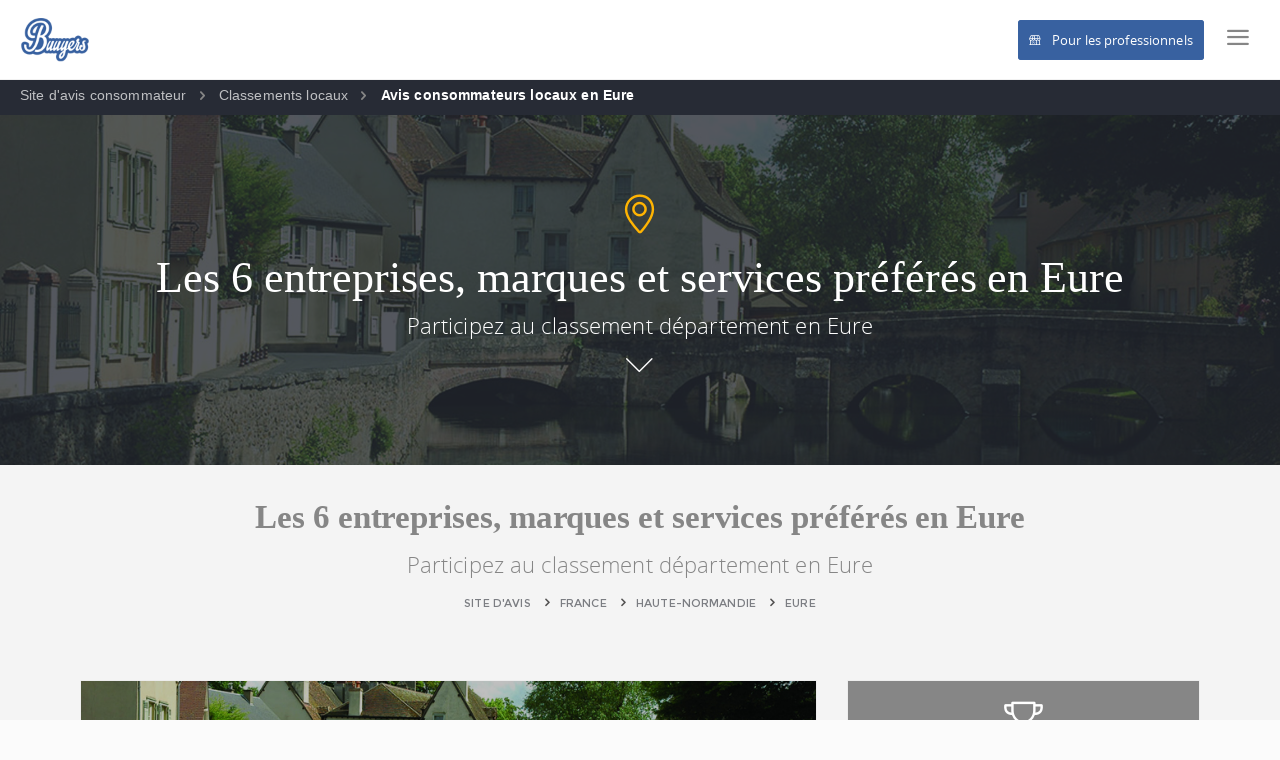

--- FILE ---
content_type: text/html; charset=UTF-8
request_url: https://www.buuyers.com/top/haute-normandie/eure
body_size: 8050
content:
<!-- DEPARTEMENT SIMPLE -->

<!DOCTYPE html>
<html lang="fr">
<head>
  <meta http-equiv="content-type" content="text/html;charset=UTF-8" />
 <meta charset="utf-8" />
 <title>Quels services, marques, entreprises sont au top en Eure</title>
 <meta name="viewport" content="width=device-width, initial-scale=1.0, maximum-scale=1.0, user-scalable=no" />
 <link rel="icon" type="image/x-icon" href="https://www.buuyers.com/fav.ico" />
 <meta name="apple-mobile-web-app-capable" content="yes">
 <meta name="apple-touch-fullscreen" content="yes">
 <meta name="apple-mobile-web-app-status-bar-style" content="default">
 <meta name="description" content="D&eacute;couvrez les 6 entreprises, services, marques pr&eacute;f&eacute;r&eacute;es en Eure - Classement ind&eacute;pendant et collaboratif."  />
 <meta name="author" content="Buuyers"  />
 <meta name="google-site-verification" content="V2Y_hNBCC67C03sju8scg08LGrb7PibSmm8Sf6NAdx8"/>
 <meta name="msvalidate.01" content="61867F41F2FC3E2E95FA8373E464ED1A"/>
 <meta name="keywords" content="classement, d&eacute;partemental, Eure"/>
 <meta name="robots" content="index, follow"/>
 <meta property="og:title" content="Quels services, marques, entreprises sont au top en Eure"/>
 <meta property="og:type" content="website"/>
 <meta property="og:image" content="https://www.buuyers.com/images/OG/Recherche.jpg"/>
 <meta property="og:url" content="https://www.buuyers.com/top/haute-normandie/eure"/>
 <meta property="og:description" content="D&eacute;couvrez les 6 entreprises, services, marques pr&eacute;f&eacute;r&eacute;es en Eure - Classement ind&eacute;pendant et collaboratif."/>
 <meta name="twitter:card" content="summary"/>
 <meta name="twitter:site" content="@Buuyers"/>
 <meta name="twitter:title" content="Quels services, marques, entreprises sont au top en Eure"/>
 <meta name="twitter:description" content="D&eacute;couvrez les 6 entreprises, services, marques pr&eacute;f&eacute;r&eacute;es en Eure - Classement ind&eacute;pendant et collaboratif."/>
 <meta name="twitter:image" content="https://www.buuyers.com/images/OG/Recherche.jpg"/>
 <meta name="twitter:url" content="https://www.buuyers.com/top/haute-normandie/eure"/>
 <meta name="identifier-url" content="https://www.buuyers.com/"> 
 <link rel="manifest" href="https://www.buuyers.com/manifest.json">
 <link rel="publisher" href="https://plus.google.com/+Buuyers"/>
 <link rel="apple-touch-icon" href="https://www.buuyers.com/assets/icons/apple-touch-icon.png">
 <link rel="apple-touch-icon" href="https://www.buuyers.com/assets/icons/apple-touch-icon.png">
 <link rel="apple-touch-icon" sizes="76x76" href="https://www.buuyers.com/assets/icons/apple-touch-icon-76x76.png">
 <link rel="apple-touch-icon" sizes="120x120" href="https://www.buuyers.com/assets/icons/apple-touch-icon-120x120.png">
 <link rel="apple-touch-icon" sizes="152x152" href="https://www.buuyers.com/assets/icons/apple-touch-icon-152x152.png">
 <link rel="apple-touch-icon" sizes="180x180" href="https://www.buuyers.com/assets/icons/apple-touch-icon-180x180.png">
  <link rel="canonical" href="https://www.buuyers.com/top/haute-normandie/eure"/>
  <!-- ADSENS -->
<script async src="//pagead2.googlesyndication.com/pagead/js/adsbygoogle.js"></script>
<script>
  (adsbygoogle = window.adsbygoogle || []).push({
    google_ad_client: "ca-pub-2989380499004444",
    enable_page_level_ads: true
});
</script>
<!-- ADSENS -->  <link href="https://www.buuyers.com/assets/plugins/pace/pace-theme-flash.css" rel="stylesheet" type="text/css" />
<link href="https://www.buuyers.com/assets/plugins/boostrapv3/css/bootstrap.min.css" rel="stylesheet" type="text/css" />
<link href="https://www.buuyers.com/assets/plugins/font-awesome/css/font-awesome.css" rel="stylesheet" type="text/css" />
<link href="https://www.buuyers.com/assets/plugins/jquery-scrollbar/jquery.scrollbar.css" rel="stylesheet" type="text/css" media="screen" />
<link href="https://www.buuyers.com/assets/plugins/bootstrap-select2/select2.css" rel="stylesheet" type="text/css" media="screen" />
<link href="https://www.buuyers.com/assets/plugins/switchery/css/switchery.min.css" rel="stylesheet" type="text/css" media="screen" />
<link href="https://www.buuyers.com/pages/css/pages-icons.css" rel="stylesheet" type="text/css">
<link href="https://www.buuyers.com/assets/plugins/bootstrap-datepicker/css/datepicker3.css" rel="stylesheet" type="text/css" media="screen">
<link href="https://www.buuyers.com/assets/plugins/bootstrap-timepicker/bootstrap-timepicker.min.css" rel="stylesheet" type="text/css" media="screen">
<link rel="stylesheet" href="https://cdnjs.cloudflare.com/ajax/libs/highlight.js/8.8.0/styles/monokai.min.css">
<link class="main-stylesheet" href="https://www.buuyers.com/pages/css/pages.css" rel="stylesheet" type="text/css"/>
<link href="/pages/css/pricing.css" rel="stylesheet" type="text/css" media="screen" />
<link rel="stylesheet" href="https://www.buuyers.com/assets/plugins/easy_autocomplete/easy-autocomplete.css">
<link href="https://www.buuyers.com/assets/plugins/bootstrap-tour/bootstrap-tour.min.css" rel="stylesheet" type="text/css" media="screen">
<!--[if lte IE 9]><link href="https://www.buuyers.com/pages/css/ie9.css" rel="stylesheet" type="text/css" /><![endif]-->
<script type="text/javascript"> window.onload = function()
{
      // fix for windows 8
      if (navigator.appVersion.indexOf("Windows NT 6.2") != -1) document.head.innerHTML += '<link rel="stylesheet" type="text/css" href="https://www.buuyers.com/pages/css/windows.chrome.fix.css" />'
    }
  </script>
       <script async src="//pagead2.googlesyndication.com/pagead/js/adsbygoogle.js"></script>
<script>
  (adsbygoogle = window.adsbygoogle || []).push({
    google_ad_client: "ca-pub-2989380499004444",
    enable_page_level_ads: true
  });
</script>
<!-- END ADSENS --></head>
<body class="fixed-header">
  <div class="page-container">
    <div  class="header" >
      <div class="pull-left">
        <div class="header-inner">
          <div class="inline">
            <a href="https://www.buuyers.com" class="hidden-xs hidden-sm p-l-20">
              <img src="https://www.buuyers.com/assets/img/logo.png" alt="logo" data-src="https://www.buuyers.com/assets/img/logo.png" data-src-retina="https://www.buuyers.com/assets/img/logo_2x.png" width="70">
            </a>
            <a href="https://www.buuyers.com" class="visible-xs visible-sm">
              <img src="https://www.buuyers.com/assets/img/logo_mobile.png" alt="logo" data-src="https://www.buuyers.com/assets/img/logo_mobile.png" data-src-retina="https://www.buuyers.com/assets/img/logo_mobile.png" height="35">
            </a>
          </div>
        </div>
      </div>
      <!-- Barre de recherche -->
      <div class="p-l-30 pull-left sm-table hidden" style="margin-top:12px;width: 60%;">
        <!-- include('front.avis.partials.form_search_light') -->
      </div>
      <div class="pull-right">
    <div class="pull-left hidden-xs" style="padding-top:25px;">
      <a class="text-master" href="#" style="width: 140px;" id="trigger-overlay" type="button"> <i class="fs-2em bold icon icon--menu p-r-10"></i></a>
    </div>
    <div class="pull-left visible-xs" style="padding-top:8px;">
      <a class="text-master" href="/login" style="width: 140px;" id="trigger-overlay" type="button"> <i class="fs-2em bold icon icon--menu p-r-10"></i></a>
    </div>
  </div>
  <!-- Menu -->
  <link rel="stylesheet" type="text/css" href="/menu-top/css/style1.css"/>
  <script src="/menu-top/js/modernizr.custom.js"></script>
  <style type="text/css">
   .overlay{
    background: rgba(57, 98, 161, 0.69)!important;
  }
</style>
<div class="overlay overlay-hugeinc">
  <button type="button" class="overlay-close">Close</button>
  <nav>
    <ul style="margin-left:-30px;background-color:white;">
      <div class="col-md-12 m-b-50 text-center">
        <br>
        <img src="/assets/img/logo_2x.png" style="width:100px;">
        <br>
        <hr>
        <div class="text-center p-t-10">
          <a class="btn btn-success btn-lg btn-block" href="/login" rel="nofollow" style="height:60px;"><div style="margin-top:7px;"><i class="sl-envelope-open fs-15em text-white p-r-20" style="padding-top:8px;"></i><span class="text-container text-white fs-15em">Se connecter avec un E-mail</span></div></a>
          <div class="text-center p-t-10">
            <a class="btn btn-primary btn-lg btn-block" href="/facebook" rel="nofollow" style="height:60px;"><i class="fa fa-facebook fs-15em text-white p-r-20" style="padding-top:8px;"></i><span class="text-container text-white fs-15em">Se connecter avec Facebook</span></a>
          </div>
          <div class="p-t-10 text-master">
            <p>ou <a href="/register" class="hint-text">inscrivez-vous</a> avec votre e-mail</p>
          </div>
        </div>
      </div>
    </ul>
  </nav>
</div>
<script src="/menu-top/js/classie.js"></script>
<script src="/menu-top/js/demo1.js"></script>

            <span class="pull-right p-t-30 p-r-20 hidden-xs"><a href="/business" class="text-white" style="border: 1px solid #3962a1;background: #3861a0; border-radius:3px;color:#fff;padding:10px;"><i class="icon icon--store p-r-10"></i>Pour les professionnels</a></span>
          </div>
    <div class="page-content-wrapper bg-grey">
      <div  class="content" >
        
<div class="hidden-xs" style="background-color:#272b35;height:35px;">
    <p class="p-t-5">
        <span class="p-l-20">
            <a class="text-white hint-text" href="https://www.buuyers.com/top"><span>Site d'avis consommateur</span></a>
        </span>
        <i class="pg-arrow_right p-r-5 p-l-5"></i>
        <span>
            <a class="text-white hint-text" href="https://www.buuyers.com/annuaire/categories"><span>Classements locaux</span></a>
        </span>
        <i class="pg-arrow_right p-r-5 p-l-5"></i>
        <span>
        <a href="/" class="bold text-white"><span>Avis consommateurs locaux en Eure</span></a>
        </span>
    </p>
</div>
<div class="visible-xs" style="height:20px;">
</div>
<div class="clearfix"></div>
<div class="jumbotron" style="min-height: 350px;margin-bottom: 0px;">
    <div style="background-image: url('https://www.buuyers.com/images/top/departments/eure.jpg');min-height: 350px;background-size: cover;">
        <div class="cover-filter"></div>
        <div class="col-md-12 text-center p-t-60">
            <br>
            <div class="clearfix"></div>
            <i class="sl-pointer" style="color:#ffb402;font-size:3em;"></i>
            <h1 class="text-white" style="font-family: 'Pacifico', cursive;;margin-top:20px;">Les 6 entreprises, marques et services préférés en Eure</h1>
            <h2 class="text-white fs-h4">Participez au classement département en Eure</h2>
            <div class="col-md-6 col-md-offset-3">
                <p class="text-white"><i class="icon icon--chevron-down" style="font-size:2em;"></i></p>
            </div>
        </div>
    </div>
</div>
<div class="visible-xs" style="height:20px;">
</div>
<div class="container text-center m-t-20">
    <h1 class="text-master" style="font-family: 'Pacifico', cursive;;"><strong>Les 6 entreprises, marques et services préférés en Eure</strong></h1>
    <h2 class="text-master fs-h4">Participez au classement département en Eure</h2>
    <ul class="breadcrumb p-t-0 m-b-20" itemscope itemtype="https://schema.org/BreadcrumbList">
        <li itemprop="itemListElement" itemscope itemtype="https://schema.org/ListItem"><a href="https://www.buuyers.com" itemprop="item" itemtype="https://schema.org/WebPage"><span itemprop="name">Site d'avis</span></a><meta itemprop="position" content="1" /></li>
        <li itemprop="itemListElement" itemscope itemtype="https://schema.org/ListItem"><a href="https://www.buuyers.com/france" itemprop="item" itemtype="https://schema.org/WebPage"><span itemprop="name">France</span></a><meta itemprop="position" content="2" /></li>
        <li itemprop="itemListElement" itemscope itemtype="https://schema.org/ListItem"><a href="https://www.buuyers.com/top/haute-normandie" itemprop="item" itemtype="https://schema.org/WebPage"><span itemprop="name">Haute-Normandie</span></a><meta itemprop="position" content="3" /></li>
        <li itemprop="itemListElement" itemscope itemtype="https://schema.org/ListItem"><a href="https://www.buuyers.com/top/haute-normandie/eure" itemprop="item" itemtype="https://schema.org/WebPage"><span itemprop="name">Eure</span></a><meta itemprop="position" content="4" /></li>
    </ul>
</div>

<section class="container padding-10 m-t-20 m-b-50">
    <div class="col-md-8">
        <div class="panel panel-default">
            <img src="https://www.buuyers.com/images/top/departments/eure.jpg" style="width:100%;">
            <h1 class="text-white text-center" style="font-family: 'Pacifico', cursive;margin-top:-125px; margin-bottom:100px;">Que cherchez-vous à Eure ? </h1>
            <div class="clearfix"></div>
            <div class="columns-2">
                <h1 class="p-l-40">Eure</h1>
                <p class="label label-warning m-l-40 m-b-20">Département de Eure</p>
                <ul class="text-left p-l-40">
                                        <li><i class="sl-pointer p-r-10"></i><a href="https://www.buuyers.com/top/haute-normandie/eure/vreux">Avis vérifiés à &Eacute;vreux</a><br><span style="color:#a8a8a8">Et autour de &Eacute;vreux</span></li>
                                        <li><i class="sl-pointer p-r-10"></i><a href="https://www.buuyers.com/top/haute-normandie/eure/vernon">Avis vérifiés à Vernon</a><br><span style="color:#a8a8a8">Et autour de Vernon</span></li>
                                        <li><i class="sl-pointer p-r-10"></i><a href="https://www.buuyers.com/top/haute-normandie/eure/louviers">Avis vérifiés à Louviers</a><br><span style="color:#a8a8a8">Et autour de Louviers</span></li>
                                        <li><i class="sl-pointer p-r-10"></i><a href="https://www.buuyers.com/top/haute-normandie/eure/bernay">Avis vérifiés à Bernay</a><br><span style="color:#a8a8a8">Et autour de Bernay</span></li>
                                        <li><i class="sl-pointer p-r-10"></i><a href="https://www.buuyers.com/top/haute-normandie/eure/gisors">Avis vérifiés à Gisors</a><br><span style="color:#a8a8a8">Et autour de Gisors</span></li>
                                        <li><i class="sl-pointer p-r-10"></i><a href="https://www.buuyers.com/top/haute-normandie/eure/pont-audemer">Avis vérifiés à Pont-Audemer</a><br><span style="color:#a8a8a8">Et autour de Pont-Audemer</span></li>
                                        <li><i class="sl-pointer p-r-10"></i><a href="https://www.buuyers.com/top/haute-normandie/eure/verneuil-sur-avre">Avis vérifiés à Verneuil-sur-Avre</a><br><span style="color:#a8a8a8">Et autour de Verneuil-sur-Avre</span></li>
                                        <li><i class="sl-pointer p-r-10"></i><a href="https://www.buuyers.com/top/haute-normandie/eure/pacy-sur-eure">Avis vérifiés à Pacy-sur-Eure</a><br><span style="color:#a8a8a8">Et autour de Pacy-sur-Eure</span></li>
                                        <li><i class="sl-pointer p-r-10"></i><a href="https://www.buuyers.com/top/haute-normandie/eure/les-andelys">Avis vérifiés à Les Andelys</a><br><span style="color:#a8a8a8">Et autour de Les Andelys</span></li>
                                        <li><i class="sl-pointer p-r-10"></i><a href="https://www.buuyers.com/top/haute-normandie/eure/gaillon">Avis vérifiés à Gaillon</a><br><span style="color:#a8a8a8">Et autour de Gaillon</span></li>
                                        <li><i class="sl-pointer p-r-10"></i><a href="https://www.buuyers.com/top/haute-normandie/eure/conches-en-ouche">Avis vérifiés à Conches-en-Ouche</a><br><span style="color:#a8a8a8">Et autour de Conches-en-Ouche</span></li>
                                        <li><i class="sl-pointer p-r-10"></i><a href="https://www.buuyers.com/top/haute-normandie/eure/val-de-reuil">Avis vérifiés à Val-de-Reuil</a><br><span style="color:#a8a8a8">Et autour de Val-de-Reuil</span></li>
                                        <li><i class="sl-pointer p-r-10"></i><a href="https://www.buuyers.com/top/haute-normandie/eure/gravigny">Avis vérifiés à Gravigny</a><br><span style="color:#a8a8a8">Et autour de Gravigny</span></li>
                                        <li><i class="sl-pointer p-r-10"></i><a href="https://www.buuyers.com/top/haute-normandie/eure/beuzeville">Avis vérifiés à Beuzeville</a><br><span style="color:#a8a8a8">Et autour de Beuzeville</span></li>
                                        <li><i class="sl-pointer p-r-10"></i><a href="https://www.buuyers.com/top/haute-normandie/eure/bourg-achard">Avis vérifiés à Bourg-Achard</a><br><span style="color:#a8a8a8">Et autour de Bourg-Achard</span></li>
                                        <li><i class="sl-pointer p-r-10"></i><a href="https://www.buuyers.com/top/haute-normandie/eure/brionne">Avis vérifiés à Brionne</a><br><span style="color:#a8a8a8">Et autour de Brionne</span></li>
                                        <li><i class="sl-pointer p-r-10"></i><a href="https://www.buuyers.com/top/haute-normandie/eure/guichainville">Avis vérifiés à Guichainville</a><br><span style="color:#a8a8a8">Et autour de Guichainville</span></li>
                                        <li><i class="sl-pointer p-r-10"></i><a href="https://www.buuyers.com/top/haute-normandie/eure/saint-andre-de-leure">Avis vérifiés à Saint-Andr&eacute;-de-l&#039;Eure</a><br><span style="color:#a8a8a8">Et autour de Saint-Andr&eacute;-de-l&#039;Eure</span></li>
                                        <li><i class="sl-pointer p-r-10"></i><a href="https://www.buuyers.com/top/haute-normandie/eure/zy-sur-eure">Avis vérifiés à &Eacute;zy-sur-Eure</a><br><span style="color:#a8a8a8">Et autour de &Eacute;zy-sur-Eure</span></li>
                                        <li><i class="sl-pointer p-r-10"></i><a href="https://www.buuyers.com/top/haute-normandie/eure/villez-sur-le-neubourg">Avis vérifiés à Villez-sur-le-Neubourg</a><br><span style="color:#a8a8a8">Et autour de Villez-sur-le-Neubourg</span></li>
                                        <li><i class="sl-pointer p-r-10"></i><a href="https://www.buuyers.com/top/haute-normandie/eure/saint-marcel">Avis vérifiés à Saint-Marcel</a><br><span style="color:#a8a8a8">Et autour de Saint-Marcel</span></li>
                                        <li><i class="sl-pointer p-r-10"></i><a href="https://www.buuyers.com/top/haute-normandie/eure/pont-de-larche">Avis vérifiés à Pont-de-l&#039;Arche</a><br><span style="color:#a8a8a8">Et autour de Pont-de-l&#039;Arche</span></li>
                                        <li><i class="sl-pointer p-r-10"></i><a href="https://www.buuyers.com/top/haute-normandie/eure/nonancourt">Avis vérifiés à Nonancourt</a><br><span style="color:#a8a8a8">Et autour de Nonancourt</span></li>
                                        <li><i class="sl-pointer p-r-10"></i><a href="https://www.buuyers.com/top/haute-normandie/eure/beaumont-le-roger">Avis vérifiés à Beaumont-le-Roger</a><br><span style="color:#a8a8a8">Et autour de Beaumont-le-Roger</span></li>
                                        <li><i class="sl-pointer p-r-10"></i><a href="https://www.buuyers.com/top/haute-normandie/eure/bourgtheroulde-infreville">Avis vérifiés à Bourgtheroulde-Infreville</a><br><span style="color:#a8a8a8">Et autour de Bourgtheroulde-Infreville</span></li>
                                        <li><i class="sl-pointer p-r-10"></i><a href="https://www.buuyers.com/top/haute-normandie/eure/trepagny">Avis vérifiés à &Eacute;tr&eacute;pagny</a><br><span style="color:#a8a8a8">Et autour de &Eacute;tr&eacute;pagny</span></li>
                                        <li><i class="sl-pointer p-r-10"></i><a href="https://www.buuyers.com/top/haute-normandie/eure/gasny">Avis vérifiés à Gasny</a><br><span style="color:#a8a8a8">Et autour de Gasny</span></li>
                                        <li><i class="sl-pointer p-r-10"></i><a href="https://www.buuyers.com/top/haute-normandie/eure/thiberville">Avis vérifiés à Thiberville</a><br><span style="color:#a8a8a8">Et autour de Thiberville</span></li>
                                        <li><i class="sl-pointer p-r-10"></i><a href="https://www.buuyers.com/top/haute-normandie/eure/charleval">Avis vérifiés à Charleval</a><br><span style="color:#a8a8a8">Et autour de Charleval</span></li>
                                        <li><i class="sl-pointer p-r-10"></i><a href="https://www.buuyers.com/top/haute-normandie/eure/aubevoye">Avis vérifiés à Aubevoye</a><br><span style="color:#a8a8a8">Et autour de Aubevoye</span></li>
                                        <li><i class="sl-pointer p-r-10"></i><a href="https://www.buuyers.com/top/haute-normandie/eure/bois-le-roi">Avis vérifiés à Bois-le-Roi</a><br><span style="color:#a8a8a8">Et autour de Bois-le-Roi</span></li>
                                        <li><i class="sl-pointer p-r-10"></i><a href="https://www.buuyers.com/top/haute-normandie/eure/le-vaudreuil">Avis vérifiés à Le Vaudreuil</a><br><span style="color:#a8a8a8">Et autour de Le Vaudreuil</span></li>
                                        <li><i class="sl-pointer p-r-10"></i><a href="https://www.buuyers.com/top/haute-normandie/eure/conde-sur-iton">Avis vérifiés à Cond&eacute;-sur-Iton</a><br><span style="color:#a8a8a8">Et autour de Cond&eacute;-sur-Iton</span></li>
                                        <li><i class="sl-pointer p-r-10"></i><a href="https://www.buuyers.com/top/haute-normandie/eure/damville">Avis vérifiés à Damville</a><br><span style="color:#a8a8a8">Et autour de Damville</span></li>
                                        <li><i class="sl-pointer p-r-10"></i><a href="https://www.buuyers.com/top/haute-normandie/eure/amfreville-la-campagne">Avis vérifiés à Amfreville-la-Campagne</a><br><span style="color:#a8a8a8">Et autour de Amfreville-la-Campagne</span></li>
                                        <li><i class="sl-pointer p-r-10"></i><a href="https://www.buuyers.com/top/haute-normandie/eure/acquigny">Avis vérifiés à Acquigny</a><br><span style="color:#a8a8a8">Et autour de Acquigny</span></li>
                                        <li><i class="sl-pointer p-r-10"></i><a href="https://www.buuyers.com/top/haute-normandie/eure/cormeilles">Avis vérifiés à Cormeilles</a><br><span style="color:#a8a8a8">Et autour de Cormeilles</span></li>
                                        <li><i class="sl-pointer p-r-10"></i><a href="https://www.buuyers.com/top/haute-normandie/eure/saint-sebastien-de-morsent">Avis vérifiés à Saint-S&eacute;bastien-de-Morsent</a><br><span style="color:#a8a8a8">Et autour de Saint-S&eacute;bastien-de-Morsent</span></li>
                                        <li><i class="sl-pointer p-r-10"></i><a href="https://www.buuyers.com/top/haute-normandie/eure/fleury-sur-andelle">Avis vérifiés à Fleury-sur-Andelle</a><br><span style="color:#a8a8a8">Et autour de Fleury-sur-Andelle</span></li>
                                        <li><i class="sl-pointer p-r-10"></i><a href="https://www.buuyers.com/top/haute-normandie/eure/les-essarts">Avis vérifiés à Les Essarts</a><br><span style="color:#a8a8a8">Et autour de Les Essarts</span></li>
                                    </ul>
            </div>
        </div>
    </div>
    <div class="col-md-4">
        <div class="panel panel-default">
            <div class="text-center bg-master padding-20 m-b-20">
                <i class="sl-trophy" style="color:white;font-size:3em;"></i>
            </div>
            <div class="text-center m-t-10 p-b-30 padding-10">
                <h5 class="text-master" id="promouvoir">Partagez à vos amis le classement <span class="badge">12</span></h5>
                <a href="http://twitter.com/share?url=https://www.buuyers.com/top/haute-normandie/eure&text=Quels services, marques, entreprises sont au top en Eure&via=buuyers" target="_blank" rel="nofollow" class="share-btn twitter"><i class="fa fa-twitter"></i></a>
                <a href="https://plus.google.com/share?url=https://www.buuyers.com/top/haute-normandie/eure"
                target="_blank" rel="nofollow" class="share-btn google-plus"><i class="fa fa-google-plus"></i></a>
                <a href="http://www.facebook.com/sharer/sharer.php?u=https://www.buuyers.com/top/haute-normandie/eure"
                target="_blank" rel="nofollow" class="share-btn facebook"><i class="fa fa-facebook"></i></a>
                <a href="http://www.linkedin.com/shareArticle?url=https://www.buuyers.com/top/haute-normandie/eure&title=Quels services, marques, entreprises sont au top en Eure&summary=Classement&source=Buuyers" target="_blank" rel="nofollow" class="share-btn linkedin"><i class="fa fa-linkedin"></i></a>
                <br>
                <div class="clearfix"></div>
            </div>
            <hr>



                        <article class="single">
                <a href="https://www.buuyers.com/avis-electricite-la-poterie-mathieu">
                    <div class="padding-10">
                        <img src="https://www.buuyers.com/uploads/pro-logo/electricien-electricite-la-poterie-mathieu-logo.jpg" alt="Logo Electricit&eacute; La Poterie-Mathieu" class="pull-left m-r-20 m-l-10" style="width:40px;border-radius:4px;">
                                                                        <i class="fa fa-star" style="background-color:white;color:#ffb402;font-size:16px;padding:0px;"></i>
                                                                                                <i class="fa fa-star" style="background-color:white;color:#ffb402;font-size:16px;padding:0px;"></i>
                                                                                                <i class="fa fa-star" style="background-color:white;color:#ffb402;font-size:16px;padding:0px;"></i>
                                                                                                <i class="fa fa-star" style="background-color:white;color:#ffb402;font-size:16px;padding:0px;"></i>
                                                                                                <i class="fa fa-star" style="background-color:white;color:#ffb402;font-size:16px;padding:0px;"></i>
                                                                                                <span class="hint-text p-l-20" style="color: #ffb402;">13 avis et votes</span>
                                                <meta content="https://www.buuyers.com/avis-electricite-la-poterie-mathieu">
                        <h4 class="m-t-0 m-b-0" style="font-size:15px;font-weight: 300;">Electricit&eacute; La Poterie-Mathieu</h4>
                        <h3 class="m-t-5" style="font-size:16px;font-weight: 600;line-height:10px;"><span >Concours </span></h3>
                        <p class="m-b-0"><em><span class="text-master hint-text">Awards Eure : N°1 sur 6 Professionnels <br> Prix d'excellence du 27 généraliste</span></em></p>
                    </div>
                    <hr class="m-t-5 m-b-5">
                    <div class="clearfix"></div>
                </a>
            </article>
                        <article class="single">
                <a href="https://www.buuyers.com/avis-serrurerie-metallerie-la-croisille-2">
                    <div class="padding-10">
                        <img src="https://www.buuyers.com/uploads/pro-logo/serrurerie-metallerie-serrurerie-metallerie-la-croisille-2-logo.jpg" alt="Logo Serrurerie, m&eacute;tallerie La Croisille" class="pull-left m-r-20 m-l-10" style="width:40px;border-radius:4px;">
                                                                        <i class="fa fa-star" style="background-color:white;color:#ffb402;font-size:16px;padding:0px;"></i>
                                                                                                <i class="fa fa-star" style="background-color:white;color:#ffb402;font-size:16px;padding:0px;"></i>
                                                                                                <i class="fa fa-star" style="background-color:white;color:#ffb402;font-size:16px;padding:0px;"></i>
                                                                                                <i class="fa fa-star" style="background-color:white;color:#ffb402;font-size:16px;padding:0px;"></i>
                                                                                                <i class="fa fa-star" style="background-color:white;color:#aba9a5;font-size:16px;padding:0px;"></i>
                                                                                                <span class="hint-text p-l-20" style="color: #ffb402;">15 avis et votes</span>
                                                <meta content="https://www.buuyers.com/avis-serrurerie-metallerie-la-croisille-2">
                        <h4 class="m-t-0 m-b-0" style="font-size:15px;font-weight: 300;">Serrurerie, m&eacute;tallerie La Croisille</h4>
                        <h3 class="m-t-5" style="font-size:16px;font-weight: 600;line-height:10px;"><span >Concours </span></h3>
                        <p class="m-b-0"><em><span class="text-master hint-text">Awards Eure : N°2 sur 6 Professionnels <br> Prix d'excellence du 27 généraliste</span></em></p>
                    </div>
                    <hr class="m-t-5 m-b-5">
                    <div class="clearfix"></div>
                </a>
            </article>
                        <article class="single">
                <a href="https://www.buuyers.com/avis-vitrerie-le-thuit-anger">
                    <div class="padding-10">
                        <img src="https://www.buuyers.com/uploads/pro-logo/vitrerie-vitrerie-le-thuit-anger-logo.jpg" alt="Logo Vitrerie Le Thuit-Anger" class="pull-left m-r-20 m-l-10" style="width:40px;border-radius:4px;">
                                                                        <i class="fa fa-star" style="background-color:white;color:#ffb402;font-size:16px;padding:0px;"></i>
                                                                                                <i class="fa fa-star" style="background-color:white;color:#ffb402;font-size:16px;padding:0px;"></i>
                                                                                                <i class="fa fa-star" style="background-color:white;color:#ffb402;font-size:16px;padding:0px;"></i>
                                                                                                <i class="fa fa-star" style="background-color:white;color:#ffb402;font-size:16px;padding:0px;"></i>
                                                                                                <i class="fa fa-star" style="background-color:white;color:#ffb402;font-size:16px;padding:0px;"></i>
                                                                                                <span class="hint-text p-l-20" style="color: #ffb402;">13 avis et votes</span>
                                                <meta content="https://www.buuyers.com/avis-vitrerie-le-thuit-anger">
                        <h4 class="m-t-0 m-b-0" style="font-size:15px;font-weight: 300;">Vitrerie Le Thuit-Anger</h4>
                        <h3 class="m-t-5" style="font-size:16px;font-weight: 600;line-height:10px;"><span >Concours </span></h3>
                        <p class="m-b-0"><em><span class="text-master hint-text">Awards Eure : N°3 sur 6 Professionnels <br> Prix d'excellence du 27 généraliste</span></em></p>
                    </div>
                    <hr class="m-t-5 m-b-5">
                    <div class="clearfix"></div>
                </a>
            </article>
                        <article class="single">
                <a href="https://www.buuyers.com/avis-vitrerie-sainte-genevieve-les-gasny">
                    <div class="padding-10">
                        <img src="https://www.buuyers.com/uploads/pro-logo/vitrerie-vitrerie-sainte-genevieve-les-gasny-logo.jpg" alt="Logo Vitrerie Sainte-Genevi&egrave;ve-l&egrave;s-Gasny" class="pull-left m-r-20 m-l-10" style="width:40px;border-radius:4px;">
                                                                        <i class="fa fa-star" style="background-color:white;color:#ffb402;font-size:16px;padding:0px;"></i>
                                                                                                <i class="fa fa-star" style="background-color:white;color:#ffb402;font-size:16px;padding:0px;"></i>
                                                                                                <i class="fa fa-star" style="background-color:white;color:#ffb402;font-size:16px;padding:0px;"></i>
                                                                                                <i class="fa fa-star" style="background-color:white;color:#ffb402;font-size:16px;padding:0px;"></i>
                                                                                                <i class="fa fa-star" style="background-color:white;color:#aba9a5;font-size:16px;padding:0px;"></i>
                                                                                                <span class="hint-text p-l-20" style="color: #ffb402;">15 avis et votes</span>
                                                <meta content="https://www.buuyers.com/avis-vitrerie-sainte-genevieve-les-gasny">
                        <h4 class="m-t-0 m-b-0" style="font-size:15px;font-weight: 300;">Vitrerie Sainte-Genevi&egrave;ve-l&egrave;s-Gasny</h4>
                        <h3 class="m-t-5" style="font-size:16px;font-weight: 600;line-height:10px;"><span >Concours </span></h3>
                        <p class="m-b-0"><em><span class="text-master hint-text">Awards Eure : N°4 sur 6 Professionnels <br> Prix d'excellence du 27 généraliste</span></em></p>
                    </div>
                    <hr class="m-t-5 m-b-5">
                    <div class="clearfix"></div>
                </a>
            </article>
                        <article class="single">
                <a href="https://www.buuyers.com/avis-vitrerie-crestot">
                    <div class="padding-10">
                        <img src="https://www.buuyers.com/uploads/pro-logo/vitrerie-vitrerie-crestot-logo.jpg" alt="Logo Vitrerie Crestot" class="pull-left m-r-20 m-l-10" style="width:40px;border-radius:4px;">
                                                                        <i class="fa fa-star" style="background-color:white;color:#ffb402;font-size:16px;padding:0px;"></i>
                                                                                                <i class="fa fa-star" style="background-color:white;color:#ffb402;font-size:16px;padding:0px;"></i>
                                                                                                <i class="fa fa-star" style="background-color:white;color:#ffb402;font-size:16px;padding:0px;"></i>
                                                                                                <i class="fa fa-star" style="background-color:white;color:#ffb402;font-size:16px;padding:0px;"></i>
                                                                                                <i class="fa fa-star" style="background-color:white;color:#aba9a5;font-size:16px;padding:0px;"></i>
                                                                                                <span class="hint-text p-l-20" style="color: #ffb402;">15 avis et votes</span>
                                                <meta content="https://www.buuyers.com/avis-vitrerie-crestot">
                        <h4 class="m-t-0 m-b-0" style="font-size:15px;font-weight: 300;">Vitrerie Crestot</h4>
                        <h3 class="m-t-5" style="font-size:16px;font-weight: 600;line-height:10px;"><span >Concours </span></h3>
                        <p class="m-b-0"><em><span class="text-master hint-text">Awards Eure : N°5 sur 6 Professionnels <br> Prix d'excellence du 27 généraliste</span></em></p>
                    </div>
                    <hr class="m-t-5 m-b-5">
                    <div class="clearfix"></div>
                </a>
            </article>
                        <article class="single">
                <a href="https://www.buuyers.com/avis-serrurerie-metallerie-criquebeuf-sur-seine">
                    <div class="padding-10">
                        <img src="https://www.buuyers.com/uploads/pro-logo/serrurerie-metallerie-serrurerie-metallerie-criquebeuf-sur-seine-logo.jpg" alt="Logo Serrurerie, m&eacute;tallerie Criquebeuf-sur-Seine" class="pull-left m-r-20 m-l-10" style="width:40px;border-radius:4px;">
                                                                        <i class="fa fa-star" style="background-color:white;color:#ffb402;font-size:16px;padding:0px;"></i>
                                                                                                <i class="fa fa-star" style="background-color:white;color:#ffb402;font-size:16px;padding:0px;"></i>
                                                                                                <i class="fa fa-star" style="background-color:white;color:#ffb402;font-size:16px;padding:0px;"></i>
                                                                                                <i class="fa fa-star" style="background-color:white;color:#ffb402;font-size:16px;padding:0px;"></i>
                                                                                                <i class="fa fa-star" style="background-color:white;color:#ffb402;font-size:16px;padding:0px;"></i>
                                                                                                <span class="hint-text p-l-20" style="color: #ffb402;">12 avis et votes</span>
                                                <meta content="https://www.buuyers.com/avis-serrurerie-metallerie-criquebeuf-sur-seine">
                        <h4 class="m-t-0 m-b-0" style="font-size:15px;font-weight: 300;">Serrurerie, m&eacute;tallerie Criquebeuf-sur-Seine</h4>
                        <h3 class="m-t-5" style="font-size:16px;font-weight: 600;line-height:10px;"><span >Concours </span></h3>
                        <p class="m-b-0"><em><span class="text-master hint-text">Awards Eure : N°6 sur 6 Professionnels <br> Prix d'excellence du 27 généraliste</span></em></p>
                    </div>
                    <hr class="m-t-5 m-b-5">
                    <div class="clearfix"></div>
                </a>
            </article>
                    </div>
    </div>
</section>
<div id="map-top"></div>
</div>
      </div>
                </div>
  </div>
        <!-- MODAL STICK UP SMALL ALERT -->
    <div class="modal fade slide-right" id="modalAuthRequired" tabindex="-1" role="dialog" aria-hidden="true">
      <div class="modal-dialog modal-sm">
        <div class="modal-content-wrapper">
          <div class="modal-content">
            <button type="button" class="close" data-dismiss="modal" aria-hidden="true"><i class="pg-close fs-14"></i>
            </button>
            <div class="container-xs-height full-height">
              <div class="row-xs-height">
                <div class="modal-body col-xs-height col-middle text-center">
                  <div class="text-primary little-text fs-h5">Vous devez <span class="semi-bold">vous inscrire</span> ou <span class="semi-bold">vous connecter</span> pour accéder à toutes les fonctions</div>
                  <br>
                  <a href="/login" class="btn btn-primary btn-block"><i class="sl-login p-r-10"></i> Connexion l Inscription</a>
                  <button data-target="#modalAuth" data-toggle="search" class="btn btn-info btn-block" data-dismiss="modal"> <i class="sl-magnifier p-r-10"></i> Rechercher une page </button>
                  <br>
                </div>
              </div>
              <hr>
              <div class="row-xs-height">
                <div class="modal-body col-xs-height col-middle text-center">
                  <div class="text-primary little-text fs-h5">
                    <span class="semi-bold fs-h5 text-primary">Créez une page </span> pour déposer vos avis ou promouvoir quelque chose
                  </div>
                  <a href="https://www.buuyers.com/contribute/create" class="btn btn-primary btn-block m-t-30"> <i class="sl-magic-wand p-r-10"></i> Créer une page avis</a>
                </div>
              </div>
            </div>
          </div>
        </div>
        <!-- /.modal-content -->
      </div>
      <!-- /.modal-dialog -->
    </div>
    <!-- END MODAL STICK UP SMALL ALERT -->  <div class="modal fade fill-in" id="modalAuth" tabindex="-1" role="dialog" aria-hidden="true">
      <button type="button" class="close hidden-xs" data-dismiss="modal" aria-hidden="true">
        <i class="pg-close"></i>
      </button>
      <div class="modal-dialog modal-lg">
        <div class="modal-content">
          <div class="modal-body">
            <div id="rootwizard" class="m-t-10">
              <!-- Tab panes -->
              <ul class="nav nav-tabs nav-tabs-linetriangle nav-tabs-separator nav-stack-sm">
                
              </ul>
              <div class="tab-content">
                <div class="tab-pane padding-20 slide-left active" id="connexion">
                  <div class="row row-same-height">
                    <div class="col-md-5 b-r b-dashed b-grey sm-b-b">
                      <div class="text-center">
                        <span class="little-title block m-t-100 hidden-xs">Vous n'avez pas de compte</span>
                        <span class="little-title visible-xs">Vous n'avez pas de compte</span>

                          <span class="little-title"><a data-toggle="tab" href="#inscription" rel="nofollow" aria-expanded="false" class="text-complete">Inscrivez-vous gratuitement</a></span>
                      </div>
                    </div>
                    <div class="col-md-7">
                      <div class="no-padding">
                        <span class="normal-title col-sm-5 xs-12">Connexion</span>
                        <div class="clearfix visible-xs"></div>
                        <div class="col-sm-7 xs-12 m-t-15">                          
                          <a href="https://www.buuyers.com/facebook" rel="nofollow" class="btn btn-social btn-fill btn-facebook">
                              <i class="fa fa-facebook"> </i>
                          </a>
                          <a href="https://www.buuyers.com/google" rel="nofollow" class="btn btn-social btn-fill btn-google">
                              <i class="fa fa-google"> </i>
                          </a>
                          <a href="https://www.buuyers.com/linkedin" rel="nofollow" class="btn btn-social btn-fill btn-linkedin">
                              <i class="fa fa-linkedin"> </i>
                          </a>
                        </div>
                        <div class="clearfix"></div>
                        <form method="POST" action="https://www.buuyers.com/login">
                          <input type="hidden" name="_token" value="b3yHqTn6zfWGHSSGocWUk1gHykeiOEeEq0Bas6od">
                          <div class="form-group form-group-default m-t-15 required">
                            <label>E-mail</label>
                            <input type="email" class="form-control" required="" name="email" value="">
                          </div>
                          <div class="form-group form-group-default m-t-15 required">
                            <label>Mot de passe</label>
                            <input type="password" class="form-control" required="" name="password" id="password">
                          </div>
                          <div class="form-group m-t-15">
                            <button type="submit" class="btn btn-large btn-primary">Connexion</button>
                          </div>                      
                        </form>
                      </div>
                    </div>
                  </div>
                </div>
                <div class="tab-pane padding-20 slide-left" id="inscription">
                  <div class="row row-same-height">
                    <div class="col-md-5 b-r b-dashed b-grey sm-b-b">
                      <div class="text-center">
                        <span class="little-title block m-t-100 hidden-xs">Vous avez déjà un compte ?</span>
                        <span class="little-title visible-xs">Vous avez déjà un compte ?</span>
                        <span class="little-title"><a data-toggle="tab" href="#connexion" rel="nofollow" aria-expanded="false" class="text-complete">Connectez-vous</a></span>
                      </div>
                    </div>
                    <div class="col-md-7">
                      <div class="no-padding">
                        <span class="normal-title col-sm-5 xs-12">Inscription</span>
                        <div class="col-sm-7 xs-12 m-t-15">                          
                          <a href="https://www.buuyers.com/facebook" rel="nofollow" class="btn btn-social btn-fill btn-facebook">
                              <i class="fa fa-facebook"> </i>
                          </a>
                          <a href="https://www.buuyers.com/google" rel="nofollow" class="btn btn-social btn-fill btn-google">
                              <i class="fa fa-google"> </i>
                          </a>
                          <a href="https://www.buuyers.com/linkedin" rel="nofollow" class="btn btn-social btn-fill btn-linkedin">
                              <i class="fa fa-linkedin"> </i>
                          </a>
                        </div>
                        <div class="clearfix"></div>
                        <form method="POST" action="https://www.buuyers.com/register">
                          <input type="hidden" name="_token" value="b3yHqTn6zfWGHSSGocWUk1gHykeiOEeEq0Bas6od">
                          <div class="form-group form-group-default m-t-15 required">
                            <label>Nom d'utilisateur</label>
                            <input type="text" class="form-control" required="" name="username" value="">
                          </div>
                          <div class="form-group form-group-default m-t-15 required">
                            <label>E-mail</label>
                            <input type="email" class="form-control" required="" name="email" value="">
                          </div>
                          <div class="form-group form-group-default m-t-15 required">
                            <label>Mot de passe</label>
                            <input type="password" class="form-control" required="" name="password" id="password">
                          </div>
                          <div class="form-group m-t-15">
                            <button type="submit" class="btn btn-large btn-primary">Connexion</button>
                          </div>                      
                        </form>
                      </div>
                    </div>
                  </div>
                </div>
                <div class="tab-pane padding-20 slide-left" id="mdp">
                  <div class="row row-same-height">
                    <div class="col-md-5 b-r b-dashed b-grey sm-b-b">
                      <div class="padding-10 m-t-50 text-center">
                        <span class="normal-title">Mot de passe oublié</span>
                          <span class="little-title"><a data-toggle="tab" href="#inscription" rel="nofollow" aria-expanded="false" class="text-complete">Connectez-vous</a> <br>OU<br> <a data-toggle="tab" href="#inscription" aria-expanded="false" class="text-complete">Inscrivez-vous gratuitement</a></span>
                      </div>
                    </div>
                    <div class="col-md-7">
                      <div class="padding-30">
                        <a href="https://www.buuyers.com/facebook" rel="nofollow" class="btn btn-social btn-fill btn-facebook">
                            <i class="fa fa-facebook"> </i>
                        </a>
                        <a href="https://www.buuyers.com/google" rel="nofollow" class="btn btn-social btn-fill btn-google">
                            <i class="fa fa-google"> </i>
                        </a>
                        <a href="https://www.buuyers.com/linkedin" rel="nofollow" class="btn btn-social btn-fill btn-linkedin">
                            <i class="fa fa-linkedin"> </i>
                        </a>
                        <form method="POST" action="https://www.buuyers.com/password">
                          <input type="hidden" name="_token" value="b3yHqTn6zfWGHSSGocWUk1gHykeiOEeEq0Bas6od">
                          <div class="form-group form-group-default m-t-15 required">
                            <label>E-mail</label>
                            <input type="email" class="form-control" required="" name="email" value="">
                          </div>
                          <div class="form-group m-t-15">
                            <button type="submit" class="btn btn-large btn-primary">Me renvoyer un mot de passe</button>
                          </div>                      
                        </form>
                      </div>
                    </div>
                  </div>
                </div>
                
              </div>
            </div>
            <a data-toggle="tab" href="#mdp" rel="nofollow" aria-expanded="false" class="pull-right sm-text-center hinted-text p-t-10 p-r-10">Vous avez oublié votre mot de passe ?</a>
          </div>
          <div class="modal-footer">
          </div>
        </div>
        <!-- /.modal-content -->
      </div>
      <!-- /.modal-dialog -->
    </div>                                <script src="https://www.buuyers.com/assets/plugins/pace/pace.min.js" type="text/javascript"></script>
<script src="https://www.buuyers.com/assets/plugins/jquery/jquery-1.11.1.min.js" type="text/javascript"></script>
<script src="https://www.buuyers.com/assets/plugins/modernizr.custom.js" type="text/javascript"></script>
<script src="https://www.buuyers.com/assets/plugins/jquery-ui/jquery-ui.min.js" type="text/javascript"></script>
<script src="https://www.buuyers.com/assets/plugins/boostrapv3/js/bootstrap.min.js" type="text/javascript"></script>
<script src="https://www.buuyers.com/assets/plugins/jquery/jquery-easy.js" type="text/javascript"></script>
<script src="https://www.buuyers.com/assets/plugins/jquery-unveil/jquery.unveil.min.js" type="text/javascript"></script>
<script src="https://www.buuyers.com/assets/plugins/jquery-bez/jquery.bez.min.js"  type="text/javascript"></script>
<script src="https://www.buuyers.com/assets/plugins/jquery-ios-list/jquery.ioslist.min.js" type="text/javascript"></script>
<script src="https://www.buuyers.com/assets/plugins/jquery-actual/jquery.actual.min.js" type="text/javascript"></script>
<script src="https://www.buuyers.com/assets/plugins/jquery-scrollbar/jquery.scrollbar.min.js" type="text/javascript"></script>
<script type="text/javascript" src="https://www.buuyers.com/assets/plugins/bootstrap-select2/select2.min.js"></script>
<script type="text/javascript" src="https://www.buuyers.com/assets/plugins/classie/classie.js"></script>
<script src="https://www.buuyers.com/assets/plugins/switchery/js/switchery.min.js" type="text/javascript"></script>
<script src="https://www.buuyers.com/pages/js/pages.min.js" type="text/javascript"></script>
<script src="https://www.buuyers.com/assets/js/scripts.js" type="text/javascript"></script>
<script src="https://www.buuyers.com/assets/plugins/bootstrap-tour/bootstrap-tour.min.js"></script>
<script src="https://www.buuyers.com/assets/plugins/cornerslider/jquery.cornerslider.min.js" type="text/javascript"></script>  <script src="https://maps.google.com/maps/api/js?key=AIzaSyA_GaT7Y2pAm5b9tnJN0rDJNBedvhyTZ_w&sensor=false" type="text/javascript"></script>
<script type="text/javascript">var address = 'Eure'; var map = new google.maps.Map(document.getElementById('map-top'), {mapTypeId: google.maps.MapTypeId.TERRAIN,zoom: 8,scaleControl: false,scrollwheel: false,disableDoubleClickZoom: true,});var geocoder = new google.maps.Geocoder();geocoder.geocode({'address': address},function(results, status) {if(status == google.maps.GeocoderStatus.OK) {new google.maps.Marker({position: results[0].geometry.location,map: map});map.setCenter(results[0].geometry.location);}});</script>
    <script>
    (function(i,s,o,g,r,a,m){i['GoogleAnalyticsObject']=r;i[r]=i[r]||function(){
      (i[r].q=i[r].q||[]).push(arguments)},i[r].l=1*new Date();a=s.createElement(o),
      m=s.getElementsByTagName(o)[0];a.async=1;a.src=g;m.parentNode.insertBefore(a,m)
    })(window,document,'script','//www.google-analytics.com/analytics.js','ga');
    ga('create', 'UA-51546412-1', 'auto');
    ga('require', 'displayfeatures');
    ga('send', 'pageview');
  </script>
  <script>
    $(function() {
// Action to redirect to pages search.
$( "#i_serach_buuyers_link" ).keydown(function() {
  var mbs_url_to = document.location.origin+'/avis/pages/'+$('#i_serach_buuyers_link').val()+'/all/all';
  window.location.replace(mbs_url_to);
});
});
</script>
<script src="https://www.buuyers.com/assets/plugins/easy_autocomplete/jquery.easy-autocomplete.js"></script>
</body>
</html>


--- FILE ---
content_type: text/html; charset=utf-8
request_url: https://www.google.com/recaptcha/api2/aframe
body_size: 268
content:
<!DOCTYPE HTML><html><head><meta http-equiv="content-type" content="text/html; charset=UTF-8"></head><body><script nonce="Mo5MPUzQ4ifbZ9_D_pzEwg">/** Anti-fraud and anti-abuse applications only. See google.com/recaptcha */ try{var clients={'sodar':'https://pagead2.googlesyndication.com/pagead/sodar?'};window.addEventListener("message",function(a){try{if(a.source===window.parent){var b=JSON.parse(a.data);var c=clients[b['id']];if(c){var d=document.createElement('img');d.src=c+b['params']+'&rc='+(localStorage.getItem("rc::a")?sessionStorage.getItem("rc::b"):"");window.document.body.appendChild(d);sessionStorage.setItem("rc::e",parseInt(sessionStorage.getItem("rc::e")||0)+1);localStorage.setItem("rc::h",'1769894680428');}}}catch(b){}});window.parent.postMessage("_grecaptcha_ready", "*");}catch(b){}</script></body></html>

--- FILE ---
content_type: text/css; charset=utf-8
request_url: https://cdnjs.cloudflare.com/ajax/libs/highlight.js/8.8.0/styles/monokai.min.css
body_size: 206
content:
.hljs{display:block;overflow-x:auto;padding:0.5em;background:#272822;-webkit-text-size-adjust:none}.hljs-tag,.hljs-tag .hljs-title,.hljs-keyword,.hljs-literal,.hljs-strong,.hljs-change,.hljs-winutils,.hljs-flow,.nginx .hljs-title,.tex .hljs-special{color:#f92672}.hljs{color:#ddd}.hljs .hljs-constant,.asciidoc .hljs-code,.markdown .hljs-code{color:#66d9ef}.hljs-code,.hljs-class .hljs-title,.hljs-header{color:white}.hljs-link_label,.hljs-attribute,.hljs-symbol,.hljs-symbol .hljs-string,.hljs-value,.hljs-regexp{color:#bf79db}.hljs-link_url,.hljs-tag .hljs-value,.hljs-string,.hljs-bullet,.hljs-subst,.hljs-title,.hljs-emphasis,.hljs-type,.hljs-preprocessor,.hljs-pragma,.ruby .hljs-class .hljs-parent,.hljs-built_in,.django .hljs-template_tag,.django .hljs-variable,.smalltalk .hljs-class,.django .hljs-filter .hljs-argument,.smalltalk .hljs-localvars,.smalltalk .hljs-array,.hljs-attr_selector,.hljs-pseudo,.hljs-addition,.hljs-stream,.hljs-envvar,.apache .hljs-tag,.apache .hljs-cbracket,.tex .hljs-command,.hljs-prompt,.hljs-name{color:#a6e22e}.hljs-comment,.hljs-annotation,.smartquote,.hljs-blockquote,.hljs-horizontal_rule,.hljs-decorator,.hljs-pi,.hljs-doctype,.hljs-deletion,.hljs-shebang,.apache .hljs-sqbracket,.tex .hljs-formula{color:#75715e}.hljs-keyword,.hljs-literal,.css .hljs-id,.hljs-doctag,.hljs-title,.hljs-header,.hljs-type,.vbscript .hljs-built_in,.rsl .hljs-built_in,.smalltalk .hljs-class,.diff .hljs-header,.hljs-chunk,.hljs-winutils,.bash .hljs-variable,.apache .hljs-tag,.tex .hljs-special,.hljs-request,.hljs-status{font-weight:bold}.coffeescript .javascript,.javascript .xml,.tex .hljs-formula,.xml .javascript,.xml .vbscript,.xml .css,.xml .hljs-cdata{opacity:0.5}